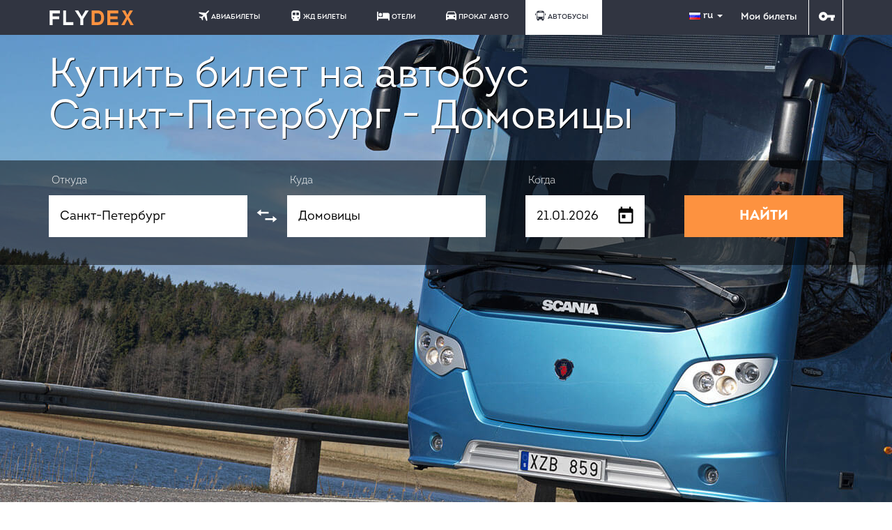

--- FILE ---
content_type: image/svg+xml
request_url: https://static4.flydex.ru/images/icons/wand.svg
body_size: 1029
content:
<?xml version="1.0" standalone="no"?>
<!-- Generator: Adobe Fireworks 10, Export SVG Extension by Aaron Beall (http://fireworks.abeall.com) . Version: 0.6.1  -->
<!DOCTYPE svg PUBLIC "-//W3C//DTD SVG 1.1//EN" "http://www.w3.org/Graphics/SVG/1.1/DTD/svg11.dtd">
<svg id="Untitled-%u0421%u0442%u0440%u0430%u043D%u0438%u0446%u0430%201" viewBox="0 0 56 66" style="background-color:#ffffff00" version="1.1"
	xmlns="http://www.w3.org/2000/svg" xmlns:xlink="http://www.w3.org/1999/xlink" xml:space="preserve"
	x="0px" y="0px" width="56px" height="66px"
>
	<g>
		<path d="M 48.7766 32.4755 C 47.2891 31.5306 45.5923 30.4525 44.0051 29.4439 C 45.6527 26.8004 47.4125 23.9767 49.179 21.1426 C 50.6765 22.1132 52.3536 23.2004 53.9155 24.2128 C 52.2642 26.8682 50.5071 29.6931 48.7766 32.4755 Z" fill="#ffffff"/>
		<path d="M 9.7647 64.3948 C 7.1227 62.7383 4.2667 60.9477 1.5053 59.2162 C 12.5546 41.5192 23.5991 23.8297 34.4781 6.4058 C 37.1773 8.052 40.0191 9.7847 42.7518 11.4513 C 31.9104 28.8515 20.8382 46.6221 9.7647 64.3948 ZM 34.9002 20.2095 C 36.6291 17.4459 38.384 14.6401 40.0339 12.0028 C 38.4857 11.0005 36.823 9.9243 35.3383 8.9634 C 33.5736 11.7784 31.8156 14.5829 30.1696 17.2086 C 31.7432 18.2069 33.4254 19.2742 34.9002 20.2095 Z" fill="#303440"/>
		<path d="M 12.1024 8.3496 C 15.6476 5.6993 16.5491 4.187 16.6765 0.5609 C 18.3039 3.6143 20.6667 5.2685 24.4854 5.3133 C 21.1348 7.1274 19.6329 9.6326 19.5814 13.145 C 17.7252 9.8223 15.9243 8.6796 12.1024 8.3496 Z" fill="#fc913f"/>
		<path d="M 47.1685 1.2854 C 48.1031 1.8774 49.321 2.6495 50.4612 3.3719 C 49.856 4.3365 49.074 5.5837 48.3877 6.6778 C 47.4232 6.0679 46.1992 5.2935 45.1127 4.6065 C 45.7483 3.5795 46.5251 2.3247 47.1685 1.2854 Z" fill="#fc913f"/>
		<path d="M 48.4464 28.8725 C 47.3832 28.2218 46.106 27.4406 45.0732 26.8083 C 45.7368 25.7305 46.5124 24.4699 47.1461 23.4404 C 48.1854 24.0726 49.4607 24.849 50.5374 25.5041 C 49.8956 26.5375 49.0786 27.8536 48.4464 28.8725 Z" fill="#fc913f"/>
	</g>
</svg>